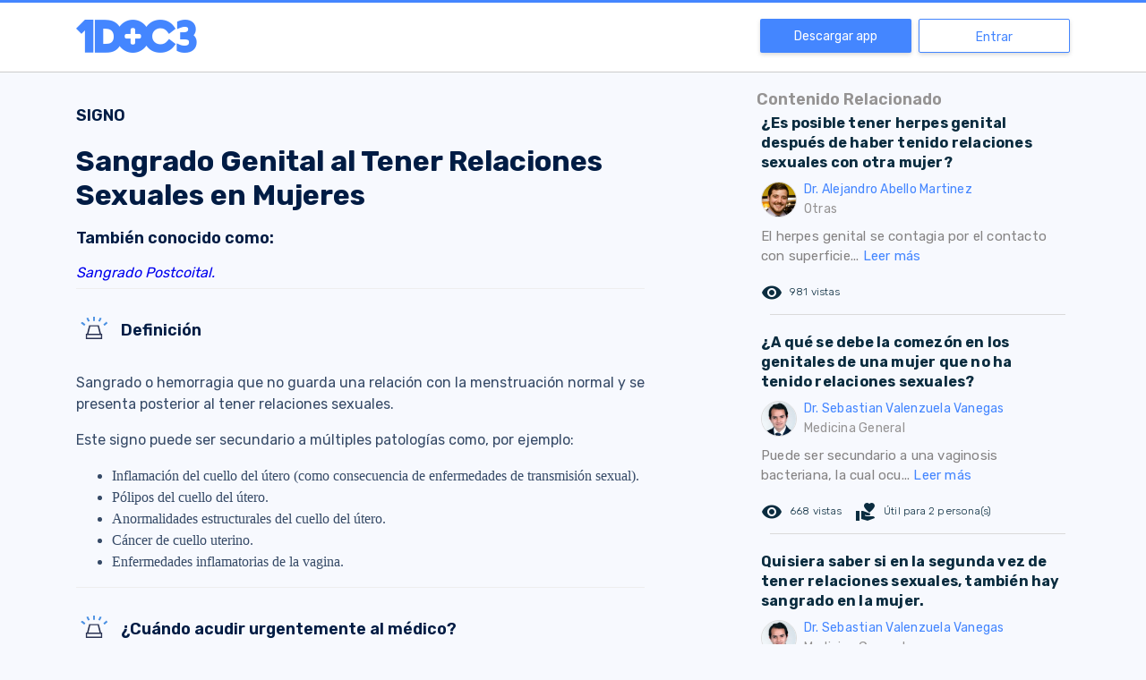

--- FILE ---
content_type: application/javascript; charset=UTF-8
request_url: https://www.1doc3.com/_nuxt/26e8b6e.js
body_size: 2441
content:
(window.webpackJsonp=window.webpackJsonp||[]).push([[86,43,58],{1044:function(t,e,n){"use strict";n(508)},1045:function(t,e,n){var r=n(25)(!1);r.push([t.i,".container[data-v-345b6d38]{padding-top:100px}",""]),t.exports=r},1102:function(t,e,n){"use strict";n.r(e);var r=n(7),o=(n(45),n(279)),c=n(276),l=n(1070),d=n(269),m={layout:"DownloadApp",components:{Sign:l.default,RelatedContent:c.default,RelatedQuestion:o.default},asyncData:function(t){return Object(r.a)(regeneratorRuntime.mark((function e(){var n,r,o,data;return regeneratorRuntime.wrap((function(e){for(;;)switch(e.prev=e.next){case 0:return n=t.params,r=t.error,e.prev=1,e.next=4,d.a.getSign({slug:n.slug});case 4:return o=e.sent,data=o.data,e.abrupt("return",{sign:data});case 9:if(e.prev=9,e.t0=e.catch(1),"001"!==e.t0.response.data.code){e.next=13;break}return e.abrupt("return",r({statusCode:404,message:e.t0.message}));case 13:case"end":return e.stop()}}),e,null,[[1,9]])})))()}},v=(n(1044),n(12)),component=Object(v.a)(m,(function(){var t=this,e=t.$createElement,n=t._self._c||e;return n("div",{staticClass:"container"},[t.sign?n("div",{staticClass:"row justify-content-center"},[n("div",{staticClass:"col-md-7"},[n("sign",{attrs:{sign:t.sign}})],1),n("div",{staticClass:"offset-md-1 col-md-4"},[n("div",{staticClass:"titulo-content-relacionado"},[t._v("Contenido Relacionado")]),n("related-content",{attrs:{questions:t.sign.recommendations}}),n("related-question",{attrs:{"data-numero":"0","data-pregunta":t.sign.name}})],1)]):t._e()])}),[],!1,null,"345b6d38",null);e.default=component.exports;installComponents(component,{RelatedContent:n(276).default,RelatedQuestion:n(279).default})},276:function(t,e,n){"use strict";n.r(e);n(42),n(41),n(58),n(33),n(59);var r=n(22);n(46),n(31),n(57);function o(t,e){var n=Object.keys(t);if(Object.getOwnPropertySymbols){var r=Object.getOwnPropertySymbols(t);e&&(r=r.filter((function(e){return Object.getOwnPropertyDescriptor(t,e).enumerable}))),n.push.apply(n,r)}return n}function c(t){for(var e=1;e<arguments.length;e++){var n=null!=arguments[e]?arguments[e]:{};e%2?o(Object(n),!0).forEach((function(e){Object(r.a)(t,e,n[e])})):Object.getOwnPropertyDescriptors?Object.defineProperties(t,Object.getOwnPropertyDescriptors(n)):o(Object(n)).forEach((function(e){Object.defineProperty(t,e,Object.getOwnPropertyDescriptor(n,e))}))}return t}var l={props:["questions"],data:function(){return{mappedQuestions:[]}},mounted:function(){var t=this;this.questions&&(this.mappedQuestions=this.questions.map((function(e){return c(c({},e),{},{description:t.characterLimiter(e.description,60)})})))},methods:{characterLimiter:function(t,e){return t.substr(0,e)+"... "}}},d=n(12),component=Object(d.a)(l,(function(){var t=this,e=t.$createElement,n=t._self._c||e;return n("div",[t._l(t.mappedQuestions,(function(e){return t.mappedQuestions?["pregunta"===e.type?n("div",{staticClass:"rc-container-hover"},[n("nuxt-link",{staticClass:"related-content-rc",attrs:{to:"/web/ver/"+e.id+"/"+e.slug}},[n("div",{staticClass:"rc-question"},[t._v(t._s(e.title.substring(0,100)))]),n("div",{staticClass:"rc-doctor"},[n("div",{staticClass:"div-img-doctor"},[n("img",{staticClass:"img-foto-small lazyload mr-2",attrs:{alt:e.doctor.name,src:e.doctor.thumbnail}})]),n("div",{staticClass:"nombre-doctor-respuesta"},[t._v(t._s(e.doctor.name)),n("br"),n("span",{staticClass:"texto-gris-medium especialidad-doctor"},[t._v(t._s(""===e.doctor.specialty?"Medicina general":e.doctor.specialty))])])]),n("div",{staticClass:"rc-answer"},[t._v(t._s(e.description)),n("span",{staticClass:"rc-read-more"},[t._v("Leer más")])]),n("div",{staticClass:"rc-actions"},[n("div",{staticClass:"rc-views"},[n("i",{staticClass:"material-icons mr-2"},[t._v("remove_red_eye")]),n("span",[t._v(t._s(e.views.toLocaleString("es-CO")+" vistas"))])]),e.useful>0?n("div",{staticClass:"rc-useful-question"},[n("i",{staticClass:"material-icons mr-2"},[t._v("volunteer_activism")]),n("span",[t._v(t._s("Útil para "+e.useful+" persona(s)"))])]):t._e()]),n("div",{staticClass:"rc-final"})])],1):t._e()]:t._e()}))],2)}),[],!1,null,null,null);e.default=component.exports},279:function(t,e,n){"use strict";n.r(e);var r=n(7),o=(n(45),n(269)),c={props:["dataNumero","dataPregunta","notIdInclude"],components:{relatedQuestionItem:n(284).default},data:function(){return{items:[],limit:5,offset:10,loading:!1,bottom:!1,next:null}},methods:{getRelatedQuestion:function(){var t=this;return Object(r.a)(regeneratorRuntime.mark((function e(){var n,data;return regeneratorRuntime.wrap((function(e){for(;;)switch(e.prev=e.next){case 0:return t.loading=!0,e.next=3,o.a.getRelatedQuestions({search:t.dataPregunta,type:"question",limit:5,next:t.next,notIdInclude:t.notIdInclude});case 3:n=e.sent,data=n.data,t.offset=t.offset+t.limit,t.items=data.items,t.loading=!1;case 8:case"end":return e.stop()}}),e)})))()}}},l=n(12),component=Object(l.a)(c,(function(){var t=this,e=t.$createElement,n=t._self._c||e;return n("div",[n("div",{directives:[{name:"show",rawName:"v-show",value:!t.loading,expression:"!loading"}]},[t._l(t.items,(function(e){return t.items&&t.items.length>0?n("related-question-item",{key:e.id,attrs:{question:e}},[n("div",{staticStyle:{padding:"0px 19px"}},[n("hr",{staticClass:"d-none d-md-block margin-top-10"})])]):t._e()})),n("div",{staticClass:"text-center"},[n("a",{staticClass:"btn btn-cargar-mas clickeable",on:{click:function(e){return t.getRelatedQuestion()}}},[t._v("Ver más")])])],2),n("h3",{directives:[{name:"show",rawName:"v-show",value:t.loading,expression:"loading"}],staticClass:"text-center"},[t._v("Cargando...")])])}),[],!1,null,null,null);e.default=component.exports},284:function(t,e,n){"use strict";n.r(e);n(75),n(30),n(31),n(57);var r={props:["question"],data:function(){return{url:"",doctorPhoto:"",doctorName:"",specialty:"",answer:"",title:"",useful:0}},methods:{infoHandle:function(){this.url="".concat("https://1doc3.com","/web/ver/").concat(this.question.id,"/").concat(this.question.slug),this.doctorPhoto="".concat(this.question.doctor.thumbnail),this.doctorName=this.question.doctor.name,this.specialty=""===this.question.doctor.specialty?"Medicina General":this.question.doctor.specialty,this.answer=this.characterLimiter(this.question.description,60),this.title=this.characterLimiter(this.question.title,100),this.useful=this.question.useful},characterLimiter:function(t,e){return t.substr(0,e)+"..."}},mounted:function(){this.infoHandle()}},o=n(12),component=Object(o.a)(r,(function(){var t=this,e=t.$createElement,n=t._self._c||e;return n("div",{staticClass:"rc-container-hover"},[n("a",{staticClass:"related-content-rc",attrs:{href:t.url}},[n("div",{staticClass:"rc-question"},[t._v(t._s(t.title))]),n("div",{staticClass:"rc-doctor"},[n("div",{staticClass:"div-img-doctor"},[n("img",{staticClass:"img-foto-small mr-2",attrs:{alt:t.question.nombre,src:t.doctorPhoto}})]),n("div",{staticClass:"nombre-doctor-respuesta"},[t._v(t._s(t.doctorName)),n("br"),n("span",{staticClass:"texto-gris-medium especialidad-doctor"},[t._v(t._s(t.specialty))])])]),n("div",{staticClass:"rc-answer"},[t._v(t._s(t.answer)),n("span",{staticClass:"rc-read-more"},[t._v("Leer más")])]),n("div",{staticClass:"rc-actions"},[n("div",{staticClass:"rc-views"},[n("i",{staticClass:"material-icons mr-2"},[t._v("remove_red_eye")]),n("span",[t._v(t._s(t.question.views)+" vistas")])]),t.useful>0?n("div",{staticClass:"rc-useful-question"},[n("i",{staticClass:"material-icons mr-2"},[t._v("volunteer_activism")]),n("span",[t._v("Útil para "+t._s(t.useful)+" persona(s)")])]):t._e()]),n("div",{staticClass:"rc-final"})])])}),[],!1,null,null,null);e.default=component.exports},508:function(t,e,n){var content=n(1045);content.__esModule&&(content=content.default),"string"==typeof content&&(content=[[t.i,content,""]]),content.locals&&(t.exports=content.locals);(0,n(26).default)("37951cf8",content,!0,{sourceMap:!1})}}]);

--- FILE ---
content_type: application/javascript; charset=UTF-8
request_url: https://www.1doc3.com/_nuxt/05ee87e.js
body_size: 9160
content:
(window.webpackJsonp=window.webpackJsonp||[]).push([[5,24,30,35,49,50],{1042:function(t,e,n){"use strict";n(507)},1043:function(t,e,n){var o=n(25)(!1);o.push([t.i,'.sign[data-v-7a395ee4]{font-family:"Muli"}h3[data-v-7a395ee4]{font-size:18px;font-weight:600}h1[data-v-7a395ee4]{font-size:32px;font-weight:700}.overflow[data-v-7a395ee4]{overflow:auto}',""]),t.exports=o},1070:function(t,e,n){"use strict";n.r(e);var o=n(289),r=n(290),c=n(291),l=n(292),d={components:{Useful:c.default,UrgencyLevelCard:o.default,AuthorsItem:r.default,AskDoctorPicture:l.default},props:["sign"],data:function(){return{showReference:!1,urgencyLevels:[{title:"",description:"Este signo puedes medirlo fácilmente en casa",level:"firstlevel"}]}}},f=(n(1042),n(12)),component=Object(f.a)(d,(function(){var t=this,e=t.$createElement,n=t._self._c||e;return n("div",{staticClass:"sign"},[n("div",{staticClass:"mt-3"},[t.sign?[n("h3",{staticClass:"mb-3"},[t._v("SIGNO")]),n("h1",{staticClass:"mb-3"},[t._v(t._s(t.sign.name))]),t.sign.synonym.length>0?n("div",[n("h3",[t._v("También conocido como:")]),t._l(t.sign.synonym,(function(e,o){return[n("a",{attrs:{href:"/web/similares?q="+e.name}},[n("i",[t._v(t._s(e.name)+t._s(o==t.sign.synonym.length-1?".":", "))])])]})),n("hr")],2):t._e(),n("div",{staticClass:"concept-itemIcon"}),n("h3",{staticClass:"concept-itemTitle"},[t._v(" Definición")]),n("div",{staticClass:"body",domProps:{innerHTML:t._s(t.sign.description)}}),n("hr"),1===t.sign.easilyMeasurable?n("div",{staticClass:"row justify-content-center"},[n("div",{staticClass:"col-sm-8"},[n("urgency-level-card",{attrs:{level:"firstlevel",urgencyLevels:t.urgencyLevels}})],1)]):t._e(),t.sign.whenShouldGoToDoctor?[n("div",{staticClass:"concept-itemIcon"}),n("h3",{staticClass:"concept-itemTitle"},[t._v("¿Cuándo acudir urgentemente al médico?")]),n("div",{staticClass:"body",domProps:{innerHTML:t._s(t.sign.whenShouldGoToDoctor)}})]:t._e(),n("ask-doctor-picture"),n("h3",[t._v("Autores")]),n("authors-item",{attrs:{author:t.sign.author,approvalUser:t.sign.approvalUser}}),n("useful",{staticClass:"mt-3",attrs:{utils:t.sign.utils,contentId:t.sign.id,type:"sign"}}),n("hr"),t.sign.source?n("div",{staticClass:"d-flex align-items-center my-3 clickeable",on:{click:function(e){t.showReference=!t.showReference}}},[n("h3",[t._v("Referencias")]),n("div",{staticClass:"mb-2"},[t.showReference?n("i",{staticClass:"material-icons"},[t._v("expand_less")]):n("i",{staticClass:"material-icons"},[t._v("expand_more")])])]):t._e(),t.showReference?n("div",{staticClass:"overflow"},[n("div",{domProps:{innerHTML:t._s(t.sign.source)}}),n("hr")]):t._e()]:t._e()],2)])}),[],!1,null,"7a395ee4",null);e.default=component.exports},269:function(t,e,n){"use strict";n(18),n(40),n(101),n(39),n(195),n(30),n(56),n(137);var o=n(274),r=n.n(o).a.create({baseURL:"https://apiv3.1doc3.com"});e.a={getMetrics:function(t){var e=t.keys,n=new URLSearchParams({keys:e}).toString();return r.get("/content/metrics?"+n)},getPricesByLocation:function(){return r.get("/products/price")},getPlans:function(){return r.get("/stripe/get-plans-subscription")},sendContact:function(){var t=arguments.length>0&&void 0!==arguments[0]?arguments[0]:{},e=t.name,n=t.email,o=t.company,c=t.message,l=t.coupon,d=t.jobtitle,f=t.lastname,v=t.freeTrialRequested,m=t.type,M=t.cellphone;return r.post("/contact",{name:e,email:n,company:o,message:c,coupon:l,jobtitle:d,lastname:f,freeTrialRequested:v,type:m,cellphone:M})},sendContactFreeTrial:function(t){return r.post("/campaing/save-company-info",t)},getQuestion:function(){var t=arguments.length>0&&void 0!==arguments[0]?arguments[0]:{},e=t.id,n=t.incrementViews,o=void 0!==n&&n,c=new URLSearchParams({id:e,with_links:!0,increment_views:o}).toString();return r.get("/question?"+c)},getContext:function(){return r.get("/chat-context-info")},getCampaigns:function(){var t=arguments.length>0&&void 0!==arguments[0]?arguments[0]:{},content=t.content,e=t.cie10,n=t.specialties,o=c({content:content,cie10:e,specialties:n});return r.post("/campaigns/get-current",o)},getRelatedQuestions:function(){var t=arguments.length>0&&void 0!==arguments[0]?arguments[0]:{},e=t.search,n=t.type,o=t.limit,c=t.next,l=t.notIdInclude,d={search:e,type:n,limit:o};c&&(d.next=c),l&&(d.notIdInclude=l);var f=new URLSearchParams(d).toString();return r.get("/content?".concat(f))},getCardSummary:function(t){var e=new URLSearchParams(t).toString();return r.get("/card/summary?".concat(e))},getPress:function(){var t=arguments.length>0&&void 0!==arguments[0]?arguments[0]:{},e=t.type,n=new URLSearchParams({type:e}).toString();return r.get("/content/press?"+n)},getMedicalCards:function(){var t=arguments.length>0&&void 0!==arguments[0]?arguments[0]:{},e=t.type,n=t.page,o=t.perPage,c=t.search,l=new URLSearchParams({type:e,page:n,perPage:o,search:c}).toString();return r.get("/cards/index?".concat(l))},getDisease:function(){var t=arguments.length>0&&void 0!==arguments[0]?arguments[0]:{},e=t.slug,n=new URLSearchParams({slug:e}).toString();return r.get("/disease/info?".concat(n))},getSubstance:function(){var t=arguments.length>0&&void 0!==arguments[0]?arguments[0]:{},e=t.slug,n=new URLSearchParams({slug:e}).toString();return r.get("/substance/info?".concat(n))},getProcedure:function(){var t=arguments.length>0&&void 0!==arguments[0]?arguments[0]:{},e=t.slug,n=new URLSearchParams({slug:e}).toString();return r.get("/procedure/info?".concat(n))},getKeyword:function(){var t=arguments.length>0&&void 0!==arguments[0]?arguments[0]:{},e=t.slug,n=new URLSearchParams({slug:e}).toString();return r.get("/keyword/info?".concat(n))},getSign:function(){var t=arguments.length>0&&void 0!==arguments[0]?arguments[0]:{},e=t.slug,n=new URLSearchParams({slug:e}).toString();return r.get("/sign/info?".concat(n))},getSymptom:function(){var t=arguments.length>0&&void 0!==arguments[0]?arguments[0]:{},e=t.slug,n=new URLSearchParams({slug:e}).toString();return r.get("/symptom/info?".concat(n))},getBehavior:function(){var t=arguments.length>0&&void 0!==arguments[0]?arguments[0]:{},e=t.slug,n=new URLSearchParams({slug:e}).toString();return r.get("/behavior/info?".concat(n))},getPhysiologicalCondition:function(){var t=arguments.length>0&&void 0!==arguments[0]?arguments[0]:{},e=t.slug,n=new URLSearchParams({slug:e}).toString();return r.get("/physiological-condition/info?".concat(n))},saveFeedback:function(t){return r.post("/content/feedback",t,{withCredentials:!0})},getSpecialty:function(){var t=arguments.length>0&&void 0!==arguments[0]?arguments[0]:{},e=t.slug;return r.get("/parametrics/specialty?slug=".concat(e))},getSpecialtiesQuestions:function(){return r.get("/parametrics/specialties-questions")},getSpecialtiesRecentQuestions:function(){var t=arguments.length>0&&void 0!==arguments[0]?arguments[0]:{},e=t.id,n=t.page,o=t.perPage,c=new URLSearchParams({idSpecialty:e,page:n,perPage:o}).toString();return r.get("/parametrics/specialties-recent-questions?".concat(c))},modifyFeedback:function(t){return r.patch("/content/feedback",t,{withCredentials:!0})},getDoctorProfile:function(){var t=arguments.length>0&&void 0!==arguments[0]?arguments[0]:{},e=t.slug;return r.get("/doctor/profile?slug=".concat(e))},getAnsweredDoctorProfile:function(){var t=arguments.length>0&&void 0!==arguments[0]?arguments[0]:{},e=t.doctorId;return r.get("/doctor/answered-questions?doctorId=".concat(e))},saveUserInterests:function(t){return r.post("/save-user-interests",t)}};function c(t){var e=new URLSearchParams;for(var n in t)t[n]&&e.append(n,t[n]);return e}},270:function(t,e){t.exports="\t\n\v\f\r                　\u2028\u2029\ufeff"},271:function(t,e,n){var o=n(19),r=n(9),c="["+n(270)+"]",l=RegExp("^"+c+c+"*"),d=RegExp(c+c+"*$"),f=function(t){return function(e){var n=r(o(e));return 1&t&&(n=n.replace(l,"")),2&t&&(n=n.replace(d,"")),n}};t.exports={start:f(1),end:f(2),trim:f(3)}},272:function(t,e,n){"use strict";var o=n(10),r=n(2),c=n(103),l=n(16),d=n(13),f=n(197),v=n(102),m=n(196),M=n(4),h=n(76).f,I=n(32).f,C=n(15).f,N=n(273),x=n(271).trim,y="Number",D=r.Number,j=D.prototype,w=function(t){var e=m(t,"number");return"bigint"==typeof e?e:A(e)},A=function(t){var e,n,o,r,c,l,d,code,f=m(t,"number");if(v(f))throw TypeError("Cannot convert a Symbol value to a number");if("string"==typeof f&&f.length>2)if(43===(e=(f=x(f)).charCodeAt(0))||45===e){if(88===(n=f.charCodeAt(2))||120===n)return NaN}else if(48===e){switch(f.charCodeAt(1)){case 66:case 98:o=2,r=49;break;case 79:case 111:o=8,r=55;break;default:return+f}for(l=(c=f.slice(2)).length,d=0;d<l;d++)if((code=c.charCodeAt(d))<48||code>r)return NaN;return parseInt(c,o)}return+f};if(c(y,!D(" 0o1")||!D("0b1")||D("+0x1"))){for(var z,L=function(t){var e=arguments.length<1?0:D(w(t)),n=this;return n instanceof L&&M((function(){N(n)}))?f(Object(e),n,L):e},T=o?h(D):"MAX_VALUE,MIN_VALUE,NaN,NEGATIVE_INFINITY,POSITIVE_INFINITY,EPSILON,MAX_SAFE_INTEGER,MIN_SAFE_INTEGER,isFinite,isInteger,isNaN,isSafeInteger,parseFloat,parseInt,fromString,range".split(","),k=0;T.length>k;k++)d(D,z=T[k])&&!d(L,z)&&C(L,z,I(D,z));L.prototype=j,j.constructor=L,l(r,y,L)}},273:function(t,e){var n=1..valueOf;t.exports=function(t){return n.call(t)}},278:function(t,e,n){var content=n(288);content.__esModule&&(content=content.default),"string"==typeof content&&(content=[[t.i,content,""]]),content.locals&&(t.exports=content.locals);(0,n(26).default)("8b1263d2",content,!0,{sourceMap:!1})},287:function(t,e,n){"use strict";n(278)},288:function(t,e,n){var o=n(25)(!1);o.push([t.i,".button[data-v-0ff1de90]{vertical-align:middle;background-color:#fff;border:1px solid #4486ff;color:#4486ff;border-radius:3px;height:30px;line-height:30px;display:inline-block;margin-bottom:0;text-align:center;touch-action:manipulation;cursor:pointer;background-image:none;white-space:nowrap;padding:0 5px;font-weight:400;font-size:16px}.button.blue[data-v-0ff1de90]{display:inline-block!important;height:45px!important;padding-right:15px!important;padding-left:15px!important;border-radius:2px!important;background-color:#4486ff!important;color:#fff!important;max-width:350px;box-shadow:0 2px 4px 0 hsla(0,0%,79.2%,.7)!important}a.button[data-v-0ff1de90]{vertical-align:middle}a.button[data-v-0ff1de90]:hover{text-decoration:none}.button[data-v-0ff1de90]:hover{background-color:#4486ff;color:#fff;box-shadow:0 2px 4px 0 rgba(0,51,231,.5)}.button[data-v-0ff1de90]:disabled{opacity:.5}.button.default[data-v-0ff1de90]{background-color:#fff;border:1px solid #4486ff;color:#4486ff}",""]),t.exports=o},289:function(t,e,n){"use strict";n.r(e);n(198);var o={props:["level","urgencyLevels"],data:function(){return{objUrgencyLevel:null,defaultLevels:[{title:"No necesitas ir al médico.",description:"Sin embargo, si estás preocupado por tu salud o algún síntoma, te recomendamos tomar la orientación de un profesional de la salud",level:"firstlevel"},{title:"Te recomendamos ir al médico en las próximas semanas o meses.",description:"Te aconsejamos consultar a un profesional de la salud pronto.",level:"secondlevel"},{title:"Te recomendamos ir al médico en los próximos días.",description:"Te aconsejamos consultar a un profesional de la salud pronto.",level:"thirdlevel"},{title:"Te recomendamos ir al médico en las próximas horas.",description:"Te aconsejamos consultar a un profesional de la salud pronto.",level:"fourthlevel"},{title:"¡Asiste al médico de inmediato!",description:"Te recomendamos asistir de inmediato con un profesional de la salud o servicios de emergencia.",level:"fifthlevel"}]}},mounted:function(){var t=this;this.level&&(this.urgencyLevels?this.objUrgencyLevel=this.urgencyLevels.find((function(e){return e.level===t.level})):this.objUrgencyLevel=this.defaultLevels.find((function(e){return e.level===t.level})))}},r=(n(304),n(12)),component=Object(r.a)(o,(function(){var t=this,e=t.$createElement,n=t._self._c||e;return t.objUrgencyLevel?n("div",{staticClass:"content"},[n("div",{staticClass:"row align-items-center"},[t._m(0),n("div",{staticClass:"col-9"},[n("div",{staticClass:"info-box-text"},[n("b",{staticClass:"title"},[t._v(t._s(t.objUrgencyLevel.title))]),n("div",{staticClass:"text-content",domProps:{innerHTML:t._s(t.objUrgencyLevel.description)}})])])])]):t._e()}),[function(){var t=this.$createElement,e=this._self._c||t;return e("div",{staticClass:"col-3"},[e("div",{staticClass:"image"},[e("div",{staticClass:"icon-warning"})])])}],!1,null,"5b527f40",null);e.default=component.exports},290:function(t,e,n){"use strict";n.r(e);n(30);var o={props:["author","approvalUser"],computed:{authorName:function(){return"hombre"===this.author.gender?"Dr. ".concat(this.author.name):"Dra. ".concat(this.author.name)},approvalName:function(){return"hombre"===this.approvalUser.gender?"Dr. ".concat(this.approvalUser.name):"Dra. ".concat(this.approvalUser.name)}}},r=(n(307),n(12)),component=Object(r.a)(o,(function(){var t=this,e=t.$createElement,n=t._self._c||e;return n("div",{staticClass:"row justify-content-center"},[n("div",{staticClass:"col-sm-6"},[n("div",{staticClass:"doctor"},[n("img",{staticClass:"avatar",attrs:{src:t.author.thumbnail}}),n("a",{attrs:{href:t.author.link}},[n("span",{staticClass:"name"},[t._v(t._s(t.authorName.length>30?t.authorName.substring(0,30)+"...":t.authorName))]),n("br"),n("span",{staticClass:"specialty"},[t._v(t._s(t.author.specialty))])])])]),n("div",{staticClass:"col-sm-6"},[n("div",{staticClass:"doctor"},[n("img",{staticClass:"avatar",attrs:{src:t.approvalUser.thumbnail}}),n("a",{attrs:{href:t.approvalUser.link}},[n("span",{staticClass:"name"},[t._v(t._s(t.approvalName.length>30?t.approvalName.substring(0,30)+"...":t.approvalName))]),n("br"),n("span",{staticClass:"specialty"},[t._v(t._s(t.approvalUser.specialty))])])])])])}),[],!1,null,"27d26046",null);e.default=component.exports},291:function(t,e,n){"use strict";n.r(e);var o=n(7),r=(n(45),n(272),n(269)),c={props:{contentId:{required:!0,default:0},utils:{required:!0,default:0},type:{required:!0,default:"question"}},data:function(){return{utilId:null,finished:!1,loading:!1,util:!0}},methods:{useful:function(t){var e=this;return Object(o.a)(regeneratorRuntime.mark((function n(){var o,c,l,d;return regeneratorRuntime.wrap((function(n){for(;;)switch(n.prev=n.next){case 0:return e.loading=!0,n.prev=1,n.next=4,r.a.saveFeedback({util:t?"1":"0",contentId:e.contentId,type:e.type,anonymousId:null});case 4:o=n.sent,c=o.data,e.utilId=c.utilId,"question"===e.type?t?(l="¡Nos alegra mucho saber que la respuesta te ha sido útil!",d="Cuéntanos qué hicimos bien o dale las gracias al doctor:"):(e.util=!1,l="Sentimos no haberte podido ayudar",d="Cuéntanos como podemos mejorar, o qué pudimos haber hecho mejor:"):(l="¡Nos alegra mucho saber que este este contenido te ha sido útil!",d="Cuéntanos qué hicimos bien o dale las gracias a los autores:",t||(e.util=!1,l="Sentimos no haberte podido ayudar",d="Cuéntanos como podemos mejorar, o qué pudimos haber hecho mejor:")),e.$swal({title:l,text:d,input:"text",inputAttributes:{autocapitalize:"off"},confirmButtonText:"Enviar",showLoaderOnConfirm:!0,preConfirm:e.saveFeedback,allowOutsideClick:function(){return!e.$swal.isLoading()}}).then((function(){e.finished=!0,t&&(e.utils=Number(e.utils)+1)})),n.next=15;break;case 11:n.prev=11,n.t0=n.catch(1),console.log({e:n.t0}),e.$swal({icon:"error",title:"Oops...",text:"Ha ocurrido un error, verifica tu conexión e intenta nuevamente."});case 15:return n.prev=15,e.loading=!1,n.finish(15);case 18:case"end":return n.stop()}}),n,null,[[1,11,15,18]])})))()},saveFeedback:function(t){var e=this;return Object(o.a)(regeneratorRuntime.mark((function n(){return regeneratorRuntime.wrap((function(n){for(;;)switch(n.prev=n.next){case 0:return n.prev=0,n.next=3,r.a.modifyFeedback({id:e.utilId,feedback:t});case 3:"ok"===n.sent.data.res&&e.$swal.insertQueueStep({title:"¡Gracias!",text:"Tu opinión es muy importante y será tenida en cuenta",icon:"success"}),n.next=9;break;case 7:n.prev=7,n.t0=n.catch(0);case 9:case"end":return n.stop()}}),n,null,[[0,7]])})))()}}},l=(n(309),n(12)),component=Object(l.a)(c,(function(){var t=this,e=t.$createElement,n=t._self._c||e;return n("div",{staticClass:"row"},[n("div",{staticClass:"col-sm-8"},[t.finished?n("div",[t.util?n("div",{staticClass:"section-answer"},[n("span",{staticClass:"icon-response util"}),"question"==t.type?n("span",[t._v("Respondiste "),n("b",[t._v("útil")]),t._v(" a esta pregunta.")]):t._e(),"question"!=t.type?n("span",[t._v("Respondiste "),n("b",[t._v("útil")]),t._v(" a esta información.")]):t._e()]):t._e(),t.util?t._e():n("div",{staticClass:"section-answer"},[n("span",{staticClass:"icon-response not-util"}),"question"==t.type?n("span",[t._v("Respondiste "),n("b",[t._v("no útil")]),t._v(" a esta pregunta.")]):t._e(),"question"!=t.type?n("span",[t._v("Respondiste "),n("b",[t._v("no útil")]),t._v(" a esta información.")]):t._e()])]):n("div",{staticClass:"row justify-content-center"},[n("div",{staticClass:"col-6 col-sm-8"},["question"==t.type?n("div",{staticClass:"title"},[t._v("¿Te ha sido útil esta respuesta?")]):t._e(),"question"!=t.type?n("div",{staticClass:"title"},[t._v("¿Te ha sido útil esta información?")]):t._e()]),n("div",{staticClass:"col-3 col-sm-2"},[n("button",{staticClass:"btn-util",attrs:{disabled:t.loading},on:{click:function(e){return t.useful(!0)}}},[t._v("Sí")])]),n("div",{staticClass:"col-3 col-sm-2"},[n("button",{staticClass:"btn-util",attrs:{disabled:t.loading},on:{click:function(e){return t.useful(!1)}}},[t._v("No")])])])]),n("div",{staticClass:"col-sm-4"},[t.utils>0?n("div",{staticClass:"useful-question"},[n("i",{staticClass:"material-icons mr-2"},[t._v("volunteer_activism")]),t.utils>1?n("span",[t._v("Ha sido útil para "+t._s(t.utils)+" personas")]):n("span",[t._v("Ha sido útil para "+t._s(t.utils)+" persona")])]):t._e()])])}),[],!1,null,"35f3164e",null);e.default=component.exports},292:function(t,e,n){"use strict";n.r(e);var o=n(7),r=(n(45),{components:{CustomButton:n(298).default},methods:{continueAsking:function(){var t=this;return Object(o.a)(regeneratorRuntime.mark((function e(){return regeneratorRuntime.wrap((function(e){for(;;)switch(e.prev=e.next){case 0:t.$ga.event({eventCategory:"All",eventLabel:"Question action Asking clicked",eventAction:"Question action clicked"}),document.location.href="/web/preguntar";case 2:case"end":return e.stop()}}),e)})))()}}}),c=(n(311),n(12)),component=Object(c.a)(r,(function(){var t=this,e=t.$createElement,n=t._self._c||e;return n("div",{staticClass:"section-ask"},[t._m(0),n("div",{staticClass:"text-center"},[n("br"),n("custom-button",{staticClass:"button",attrs:{text:"Pregunta a un profesional de la salud"},on:{clicked:t.continueAsking}})],1)])}),[function(){var t=this,e=t.$createElement,n=t._self._c||e;return n("div",[n("h2",{staticClass:"text-center title"},[t._v("Recibe la mejor orientación médica.")]),n("div",{staticClass:"content-doctor"},[n("div",{staticClass:"rc-doctor content-inside"},[n("div",{staticClass:"div-img-doctor"},[n("img",{staticClass:"img-foto-small margin-right-10",attrs:{src:"https://cdn.1doc3.com/img_usuarios/112673/lina-elizabeth-porras-santana_256.png"}})]),n("div",{staticClass:"div-img-doctor"},[n("div",{staticClass:"nombre-doctor-respuesta"},[t._v("Dra. Lina Elizabeth Porras Santana")]),n("div",{staticClass:"rc-title"},[n("div",{staticClass:"circle-available"}),n("span",[t._v("Disponible")])])])])])])}],!1,null,"3ae4c20f",null);e.default=component.exports},293:function(t,e,n){var content=n(305);content.__esModule&&(content=content.default),"string"==typeof content&&(content=[[t.i,content,""]]),content.locals&&(t.exports=content.locals);(0,n(26).default)("484cd3f3",content,!0,{sourceMap:!1})},294:function(t,e,n){var content=n(308);content.__esModule&&(content=content.default),"string"==typeof content&&(content=[[t.i,content,""]]),content.locals&&(t.exports=content.locals);(0,n(26).default)("4e19744d",content,!0,{sourceMap:!1})},295:function(t,e,n){var content=n(310);content.__esModule&&(content=content.default),"string"==typeof content&&(content=[[t.i,content,""]]),content.locals&&(t.exports=content.locals);(0,n(26).default)("55d02163",content,!0,{sourceMap:!1})},296:function(t,e,n){var content=n(312);content.__esModule&&(content=content.default),"string"==typeof content&&(content=[[t.i,content,""]]),content.locals&&(t.exports=content.locals);(0,n(26).default)("a7d43480",content,!0,{sourceMap:!1})},298:function(t,e,n){"use strict";n.r(e);var o={props:{href:{type:String,default:""},target:{type:String,default:"_self"},disabled:{type:Boolean,default:!1},type:{type:String,default:"button"},buttonType:{type:String,default:"button"},text:{type:String,required:!0},overridingStyles:{type:Object,default:function(){return{}}}},methods:{onClick:function(){this.$emit("clicked")}}},r=(n(287),n(12)),component=Object(r.a)(o,(function(){var t=this,e=t.$createElement,n=t._self._c||e;return"linkButton"==t.buttonType?n("a",{staticClass:"button",class:[t.buttonType],style:[t.overridingStyles],attrs:{disabled:t.disabled,type:t.type,target:t.target,href:t.href},on:{click:t.onClick}},[t._v(t._s(t.text))]):n("button",{class:[t.buttonType],style:[t.overridingStyles],attrs:{disabled:t.disabled,type:t.type},on:{click:t.onClick}},[t._v(t._s(t.text))])}),[],!1,null,"0ff1de90",null);e.default=component.exports},304:function(t,e,n){"use strict";n(293)},305:function(t,e,n){var o=n(25),r=n(138),c=n(306),l=o(!1),d=r(c);l.push([t.i,".content[data-v-5b527f40]{padding:15px 22px;border-radius:4px;background-color:transparent;box-shadow:0 0 6px 0 rgba(0,0,0,.171)}.image[data-v-5b527f40]{display:table-cell;vertical-align:middle}.image .icon-warning[data-v-5b527f40]{max-width:128px;width:60px;height:60px;background-image:url("+d+");background-repeat:no-repeat;background-position:100% 100%}.text-content[data-v-5b527f40],.title[data-v-5b527f40]{font-size:16px}",""]),t.exports=l},306:function(t,e){t.exports="[data-uri]"},307:function(t,e,n){"use strict";n(294)},308:function(t,e,n){var o=n(25)(!1);o.push([t.i,".doctor[data-v-27d26046]{display:flex;align-items:center;margin-top:14px}.doctor img.avatar[data-v-27d26046]{width:50px;height:50px;border-radius:50%;margin-right:10px}.doctor .name[data-v-27d26046]{color:#4486ff;font-size:14px;font-weight:700}.doctor .specialty[data-v-27d26046]{font-size:12px;color:#8188a1;font-weight:700}",""]),t.exports=o},309:function(t,e,n){"use strict";n(295)},310:function(t,e,n){var o=n(25)(!1);o.push([t.i,".title[data-v-35f3164e]{letter-spacing:.28px;font-weight:700}.btn-util[data-v-35f3164e]{background-color:#aed3ff;border:1px solid #aed3ff;color:#2a3353;padding:3px 20px;border-radius:5px}.btn-util[data-v-35f3164e]:hover{color:#aed3ff;background-color:#2a3353}.useful-question[data-v-35f3164e]{color:#2a3353;font-size:12px;right:0}.useful-question .icon-like[data-v-35f3164e]{font-size:20px}@media (min-width:320px){.useful-question[data-v-35f3164e]{display:block;position:relative}}@media (min-width:768px){.useful-question[data-v-35f3164e]{display:inline-block;position:absolute}}.icon-response[data-v-35f3164e]{height:12px;width:12px;border-radius:50%;display:inline-block;margin-right:2px}.icon-response.util[data-v-35f3164e]{background-color:#7ed321}.icon-response.not-util[data-v-35f3164e]{background-color:#ed5652}.section-answer[data-v-35f3164e]{margin-bottom:22px;padding:10px 15px}.btn-sm[data-v-35f3164e]{height:30px!important}",""]),t.exports=o},311:function(t,e,n){"use strict";n(296)},312:function(t,e,n){var o=n(25)(!1);o.push([t.i,".section-ask[data-v-3ae4c20f]{background-color:#f4f9ff;padding:20px 30px 20px 15px;color:#2a3353;margin-top:15px;font-size:16px;margin-bottom:10px}.section-ask h2[data-v-3ae4c20f]{font-size:16px;margin:0}.section-ask .title[data-v-3ae4c20f]{font-size:18px;font-weight:700}.section-ask .content-inside[data-v-3ae4c20f]{display:inline-block}.section-ask .content-doctor[data-v-3ae4c20f]{display:flex;justify-content:center}.section-ask .div-img-doctor[data-v-3ae4c20f]{vertical-align:middle;display:table-cell}.section-ask .button[data-v-3ae4c20f]{display:inline-block!important;height:45px!important;width:100%!important;padding-right:15px!important;padding-left:15px!important;border-radius:2px!important;background-color:#4486ff!important;color:#fff!important;max-width:350px;box-shadow:0 2px 4px 0 hsla(0,0%,79.2%,.7)!important}.section-ask img[data-v-3ae4c20f]{min-width:54px!important;min-height:54px!important;max-width:60px;border-radius:50%}.section-ask .circle-available[data-v-3ae4c20f]{width:10px;height:10px;background-color:#2dc564;border-radius:50%;display:inline-block;margin:5px 5px 0 0;animation:pulse 2s infinite}.section-ask .rc-title[data-v-3ae4c20f]{margin-left:0}.section-ask .circle[data-v-3ae4c20f]{width:50px;height:50px;border-radius:50%;font-size:14px;color:#fff;line-height:50px;text-align:center;background:#eeab03}.section-ask span[data-v-3ae4c20f]{font-size:14px}@media (max-width:320px){.section-ask .title[data-v-3ae4c20f]{font-size:16px;font-weight:700}}",""]),t.exports=o},507:function(t,e,n){var content=n(1043);content.__esModule&&(content=content.default),"string"==typeof content&&(content=[[t.i,content,""]]),content.locals&&(t.exports=content.locals);(0,n(26).default)("7ddc684d",content,!0,{sourceMap:!1})}}]);